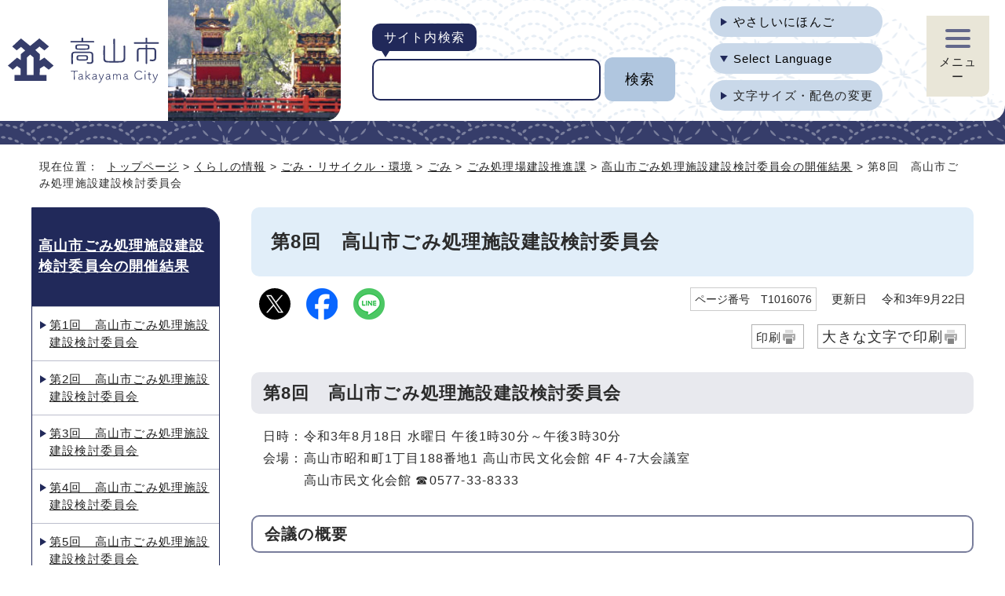

--- FILE ---
content_type: text/html
request_url: https://www.city.takayama.lg.jp/kurashi/1000024/1000128/1012916/1012951/1016076.html
body_size: 21949
content:
<!DOCTYPE html>
<html lang="ja">
<head>
<meta charset="UTF-8">
<!-- Google tag (gtag.js) -->
<script async src="https://www.googletagmanager.com/gtag/js?id=G-ZRPX033712"></script>
<script>
window.dataLayer = window.dataLayer || [];
function gtag(){dataLayer.push(arguments);}
gtag('js', new Date());

gtag('config', 'G-ZRPX033712');
</script>
<title>第8回　高山市ごみ処理施設建設検討委員会｜高山市</title>
<meta name="description" content="高山市公式ホームページ">
<meta name="keywords" content="高山市,たかやま,タカヤマ,岐阜県,公式,Takayama">
<meta name="google-site-verification" content="vuDi9tPcViseK4vfw4RyINLkugrJqiTlzG8KH1gct5c">
<!--[if lt IE 9]>
<script src="../../../../../_template_/_site_/_default_/_res/js/html5shiv-printshiv.min.js"></script>
<![endif]-->
<meta property="og:title" content="第8回　高山市ごみ処理施設建設検討委員会">
<meta property="og:type" content="article">
<meta property="og:description" content="高山市公式ホームページ">
<meta property="og:url" content="../../../../../kurashi/1000024/1000128/1012916/1012951/1016076.html">
<meta property="og:image" content="https://www.city.takayama.lg.jp/_template_/_site_/_default_/_res/images/sns/ogimage.png">
<meta property="og:site_name" content="高山市ホームページ">
<meta property="og:locale" content="ja_JP">
<script src="../../../../../_template_/_site_/_default_/_res/js/jquery-3.5.1.min.js"></script>
<script>
//<!--
var FI = {};
FI.jQuery = jQuery.noConflict(true);
FI.smpcss = "../../../../../_template_/_site_/_default_/_res/default_smp.css?z";
FI.smpcss2 = "../../../../../_template_/_site_/_default_/_res/dummy.css";
//-->
</script>
<script src="../../../../../_template_/_site_/_default_/_res/js/smp.js?z"></script>
<script src="../../../../../_template_/_site_/_default_/_res/js/common.js?z" defer></script>
<script src="../../../../../_template_/_site_/_default_/_res/js/pagetop_fade_absolute.js" defer></script>
<script src="../../../../../_template_/_site_/_default_/_res/js/articleall.js" async></script>
<script src="../../../../../_template_/_site_/_default_/_res/js/over.js" async></script>
<script src="../../../../../_template_/_site_/_default_/_res/js/dropdown_menu.js?z" defer></script>
<script src="https://tsutaeru.cloud/assets/snippet/js/tsutaeru_mo.js"></script>
<script>
__tsutaeruMO.init({
access_token: '9469380e-5daf-461b-b8c8-42d64366d2d4',
toolbar: {
//buttons: ['easy','ruby'],
message: true,
fixed: false
}
});
</script>
<script src="../../../../../_template_/_site_/_default_/_res/js/init.js" async></script>
<script src="../../../../../_template_/_site_/_default_/_res/js/fm_util.js" async></script>
<link id="cmncss" href="../../../../../_template_/_site_/_default_/_res/default.css?z" rel="stylesheet" type="text/css" class="pconly">
<link id="printcss" href="../../../../../_template_/_site_/_default_/_res/print_dummy.css" rel="stylesheet" type="text/css" class="pconly">
<link id="bgcss" href="../../../../../_template_/_site_/_default_/_res/dummy.css" rel="stylesheet" type="text/css" class="pconly">
<script>
//<!--
var bgcss1 = "../../../../../_template_/_site_/_default_/_res/a.css?z";
var bgcss2 = "../../../../../_template_/_site_/_default_/_res/b.css?z";
var bgcss3 = "../../../../../_template_/_site_/_default_/_res/c.css?z";
var bgcss4 = "../../../../../_template_/_site_/_default_/_res/dummy.css";
// -->
</script>
<link rel="apple-touch-icon-precomposed" href="../../../../../_template_/_site_/_default_/_res/images/apple-touch-icon-precomposed.png">
<link rel="shortcut icon" href="../../../../../_template_/_site_/_default_/_res/favicon.ico">
<script src="../../../../../_template_/_site_/_default_/_res/js/analytics.js"></script>
</head>
<body>
<div id="fb-root"> </div>
<script>(function(d, s, id) {
var js, fjs = d.getElementsByTagName(s)[0];
if (d.getElementById(id)) return;
js = d.createElement(s); js.id = id;
js.src = "//connect.facebook.net/ja_JP/sdk.js#xfbml=1&version=v2.3";
fjs.parentNode.insertBefore(js, fjs);
}(document, 'script', 'facebook-jssdk'));</script>
<noscript>
<p class="scriptmessage">当ホームページではjavascriptを使用しています。 javascriptの使用を有効にしなければ、一部の機能が正確に動作しない恐れがあります。お手数ですがjavascriptの使用を有効にしてください。</p>
</noscript>
<div id="wrapbg">
<div id="wrap">
<header id="headerbg" role="banner">
<div id="blockskip" class="pconly" lang="ja"><a href="#HONBUN">エンターキーを押すと、ナビゲーション部分をスキップし本文へ移動します。</a></div>
<div id="header">
<div id="tlogo">
<p><a href="../../../../../index.html"><img src="../../../../../_template_/_site_/_default_/_res/images/header/tlogo.svg" alt="高山市トップページ" width="200" height="64"></a></p>
</div>
<div id="util">
<div id="sitesearch">
<form method="get" id="search-box" name="search-box" action="https://www.google.co.jp/search">
<label for="key">サイト内検索</label>
<input type="hidden" name="ie" value="UTF-8">
<input type="hidden" name="oe" value="UTF-8">
<input type="hidden" name="hl" value="ja">
<input type="hidden" name="domains" value="https://www.city.takayama.lg.jp/">
<input type="hidden" name="sitesearch" value="https://www.city.takayama.lg.jp/">
<input type="text" name="q" size="20" id="key" value="">
<input type="submit" value="検索">
</form>
</div>
<div id="util2">
<ul class="clearfix">
<li id="tsutaeru-button-easy" class="easy"><button id="easyjp">やさしいにほんご</button></li>
<li id="tsutaeru-button-easyreset" class="easy"><button id="easyjpreset">もとにもどす</button></li>
</ul>
<div id="translation" class="scate02">
<button class="tismenu02" aria-expanded="false" aria-controls="translationlist" lang="en">Select Language</button>
<ul id="translationlist" aria-hidden="true">
<li lang="en" translate="no" class="notranslate"><a href="https://www.city.takayama.lg.jp/site/1020634.html#en">English</a></li>
<li lang="zh-CN" translate="no" class="notranslate"><a href="https://www.city.takayama.lg.jp/site/1020634.html#zhcn">简体中文</a></li>
<li lang="zh-TW" translate="no" class="notranslate"><a href="https://www.city.takayama.lg.jp/site/1020634.html#zhtw">繁體中文</a></li>
<li lang="ko" translate="no" class="notranslate"><a href="https://www.city.takayama.lg.jp/site/1020634.html#ko">한국어</a></li>
<li lang="vi" translate="no" class="notranslate"><a href="https://www.city.takayama.lg.jp/site/1020634.html#vi">Tiếng Việt</a></li>
<li lang="ne" translate="no" class="notranslate"><a href="https://www.city.takayama.lg.jp/site/1020634.html#ne">नेपाली</a></li>
<li lang="tl" translate="no" class="notranslate"><a href="https://www.city.takayama.lg.jp/site/1020634.html#tl">Tagalog</a></li>
<li lang="en" translate="no" class="notranslate"><a href="https://www.city.takayama.lg.jp/site/1020634.html#other">Other Languages</a></li>
</ul>
</div>
<p class="pconly"><a href="../../../../../site/usability.html">文字サイズ・配色の変更</a></p>
</div>
</div>
<div id="dropdownmenu">
<div id="smpmenup2bg" class="smpmenup">
<div id="smpmenup2" class="bmenu">
<button class="hnmenu" aria-expanded="false" aria-controls="smpmenup1menu"><span>メニュー</span></button>
<div id="smpmenup1menu" class="openmenu" aria-hidden="true">
<nav id="gnavibg" role="navigation" aria-label="メインメニュー">
<div id="gnavi">
<ul class="flexstyle1">
<li class="imglink"><a href="/kurashi/index.html"><img src="/_res/projects/default_project/_page_/001/000/001/2024new/gnavi/gnavi_01.svg" alt="" width="" height=""><span>くらしの情報<span class="subtext">税金・ごみ・健康など</span></span></a></li><li class="imglink"><a href="/kurashi/1000013/index.html"><img src="/_res/projects/default_project/_page_/001/000/001/2024new/gnavi/gnavi_02.svg" alt="" width="" height=""><span>防災・防犯・消防</span></a></li><li class="imglink"><a href="/events/event_calendar.html"><img src="/_res/projects/default_project/_page_/001/000/001/2024new/gnavi/gnavi_03.svg" alt="" width="" height=""><span>イベントカレンダー</span></a></li><li class="imglink"><a href="/shisei/index.html"><img src="/_res/projects/default_project/_page_/001/000/001/2024new/gnavi/gnavi_04.svg" alt="" width="" height=""><span>市政情報<span class="subtext">予算決算・統計・採用など</span></span></a></li><li class="imglink"><a href="/shisetsu/index.html"><img src="/_res/projects/default_project/_page_/001/000/001/2024new/gnavi/gnavi_05.svg" alt="" width="" height=""><span>施設情報<span class="subtext">公園・スポーツ施設など</span></span></a></li><li class="imglink"><a href="/kurashi/1006064/index.html"><img src="/_res/projects/default_project/_page_/001/000/001/2024new/gnavi/gnavi_06.svg" alt="" width="" height=""><span>助成・補助制度</span></a></li>
</ul>
</div>
</nav>
<button class="psclose">閉じる</button>
</div>
</div>
</div>
</div>
</div>
</header>
<hr class="hide">
<hr class="hide">
<nav id="tpath" role="navigation" aria-label="現在の位置">
<p>現在位置：&nbsp;
<a href="../../../../../index.html">トップページ</a> &gt;
<a href="../../../../../kurashi/index.html">くらしの情報</a> &gt;
<a href="../../../../../kurashi/1000024/index.html">ごみ・リサイクル・環境</a> &gt;
<a href="../../../../../kurashi/1000024/1000128/index.html">ごみ</a> &gt;
<a href="../../../../../kurashi/1000024/1000128/1012916/index.html">ごみ処理場建設推進課</a> &gt;
<a href="../../../../../kurashi/1000024/1000128/1012916/1012951/index.html">高山市ごみ処理施設建設検討委員会の開催結果</a> &gt;
第8回　高山市ごみ処理施設建設検討委員会
</p>
</nav>
<hr class="hide">
<div id="pagebody" class="clearfix">
<p class="skip"><a id="HONBUN">ここから本文です。</a></p>
<main id="page" role="main">
<article id="content">
<h1>第8回　高山市ごみ処理施設建設検討委員会</h1>
<div class="box">
<div class="sns ai_skip rs_skip rs_preserve">
<div id="tw"><a href="https://twitter.com/intent/tweet?text=%E7%AC%AC8%E5%9B%9E%E3%80%80%E9%AB%98%E5%B1%B1%E5%B8%82%E3%81%94%E3%81%BF%E5%87%A6%E7%90%86%E6%96%BD%E8%A8%AD%E5%BB%BA%E8%A8%AD%E6%A4%9C%E8%A8%8E%E5%A7%94%E5%93%A1%E4%BC%9A%ef%bd%9c%E9%AB%98%E5%B1%B1%E5%B8%82&url=https%3A%2F%2Fwww.city.takayama.lg.jp%2Fkurashi%2F1000024%2F1000128%2F1012916%2F1012951%2F1016076.html" target="_blank"><img alt="Xでポスト" height="40" src="../../../../../_template_/_site_/_default_/_res/images/sns/tweet.png" width="40"></a></div>

<div id="fb"><a href="https://www.facebook.com/sharer.php?u=https%3A%2F%2Fwww.city.takayama.lg.jp%2Fkurashi%2F1000024%2F1000128%2F1012916%2F1012951%2F1016076.html&t=%E7%AC%AC8%E5%9B%9E%E3%80%80%E9%AB%98%E5%B1%B1%E5%B8%82%E3%81%94%E3%81%BF%E5%87%A6%E7%90%86%E6%96%BD%E8%A8%AD%E5%BB%BA%E8%A8%AD%E6%A4%9C%E8%A8%8E%E5%A7%94%E5%93%A1%E4%BC%9A%ef%bd%9c%E9%AB%98%E5%B1%B1%E5%B8%82" target="_blank"><img alt="フェイスブックでシェア" height="40" src="../../../../../_template_/_site_/_default_/_res/images/sns/share.png" width="40"></a></div>

<div id="snsline"><a href="https://line.me/R/msg/text/?%E7%AC%AC8%E5%9B%9E%E3%80%80%E9%AB%98%E5%B1%B1%E5%B8%82%E3%81%94%E3%81%BF%E5%87%A6%E7%90%86%E6%96%BD%E8%A8%AD%E5%BB%BA%E8%A8%AD%E6%A4%9C%E8%A8%8E%E5%A7%94%E5%93%A1%E4%BC%9A%ef%bd%9c%E9%AB%98%E5%B1%B1%E5%B8%82%0d%0ahttps%3A%2F%2Fwww.city.takayama.lg.jp%2Fkurashi%2F1000024%2F1000128%2F1012916%2F1012951%2F1016076.html" target="_blank"><img alt="ラインでシェア" height="40" src="../../../../../_template_/_site_/_default_/_res/images/sns/lineit.png" width="40"></a></div>
</div>
<p class="update"><span class="idnumber">ページ番号　T1016076</span>　
更新日　
令和3年9月22日
</p>
<p class="print pconly"><span class="printm"><a href="javascript:void(0);" onclick="print(); return false;">印刷</a></span>　<span class="printl"><a href="javascript:void(0);" onclick="printData(); return false;">大きな文字で印刷</a></span></p>
<!-- ▲▲▲ END box ▲▲▲ --></div>
<h2>第8回　高山市ごみ処理施設建設検討委員会 </h2>
<p>日時：令和3年8月18日 水曜日 午後1時30分～午後3時30分<br>
会場：高山市昭和町1丁目188番地1 高山市民文化会館 4F 4-7大会議室<br>
　　　高山市民文化会館 ☎0577-33-8333</p>
<h3>会議の概要</h3>
<p>第1回から第7回までの議論の内容を踏まえ、委員会から市へ提出する提言書(案)について、事務局より説明し、委員による質疑応答や意見陳述が行われた。<br>
委員からは、適正稼働に必要な項目について、十分な予算や人員の確保を行うことや、工事期間中の利用者の安全確保に十分配慮することなどを明記するようにとの意見があった。またごみ減量化や、防災機能の充実、コストや施設運営に関する意見などが出された。<br>
提言書（案）の内容については、一部修正を要するが、概ね原案通り了承された。なお軽微な修正となるため、修正内容の確認は委員長に一任された。<br>
<br>
・議題<br>
　　　　　新ごみ処理施設基本設計提言書の確認について　・・・資料2・3・4<br>
　　</p>
<p>※議事要旨及び資料については下の添付ファイルをご覧ください。</p>
<ul class="objectlink">
<li class="pdf">
<a href="../../../../../_res/projects/default_project/_page_/001/016/076/8gijiyousi.pdf" target="_blank">議事要旨 （PDF 469.2KB）<img src="../../../../../_template_/_site_/_default_/_res/images/parts/newwin1.gif" alt="新しいウィンドウで開きます" width="12" height="11" class="external"></a>
</li>
<li class="pdf">
<a href="../../../../../_res/projects/default_project/_page_/001/016/076/8shidai.pdf" target="_blank">会議次第 （PDF 231.3KB）<img src="../../../../../_template_/_site_/_default_/_res/images/parts/newwin1.gif" alt="新しいウィンドウで開きます" width="12" height="11" class="external"></a>
</li>
<li class="pdf">
<a href="../../../../../_res/projects/default_project/_page_/001/016/076/8sekiji.pdf" target="_blank">席次表 （PDF 106.1KB）<img src="../../../../../_template_/_site_/_default_/_res/images/parts/newwin1.gif" alt="新しいウィンドウで開きます" width="12" height="11" class="external"></a>
</li>
<li class="pdf">
<a href="../../../../../_res/projects/default_project/_page_/001/016/076/iinmeibo02.pdf" target="_blank">委員名簿 （PDF 94.3KB）<img src="../../../../../_template_/_site_/_default_/_res/images/parts/newwin1.gif" alt="新しいウィンドウで開きます" width="12" height="11" class="external"></a>
</li>
<li class="pdf">
<a href="../../../../../_res/projects/default_project/_page_/001/016/076/7gijiyousi2.pdf" target="_blank">資料1（第7回検討委員会議事要旨） （PDF 432.5KB）<img src="../../../../../_template_/_site_/_default_/_res/images/parts/newwin1.gif" alt="新しいウィンドウで開きます" width="12" height="11" class="external"></a>
</li>
<li class="pdf">
<a href="../../../../../_res/projects/default_project/_page_/001/016/076/8siryou2.pdf" target="_blank">資料2（提言書（案）） （PDF 332.3KB）<img src="../../../../../_template_/_site_/_default_/_res/images/parts/newwin1.gif" alt="新しいウィンドウで開きます" width="12" height="11" class="external"></a>
</li>
<li class="pdf">
<a href="../../../../../_res/projects/default_project/_page_/001/016/076/8siryou3.pdf" target="_blank">資料3（基本設計提言（本編）） （PDF 661.9KB）<img src="../../../../../_template_/_site_/_default_/_res/images/parts/newwin1.gif" alt="新しいウィンドウで開きます" width="12" height="11" class="external"></a>
</li>
<li class="pdf">
<a href="../../../../../_res/projects/default_project/_page_/001/016/076/8siryou4.pdf" target="_blank">資料4（基本設計提言（資料編）） （PDF 5.1MB）<img src="../../../../../_template_/_site_/_default_/_res/images/parts/newwin1.gif" alt="新しいウィンドウで開きます" width="12" height="11" class="external"></a>
</li>
</ul>
<p class="imagecenter"><img src="../../../../../_res/projects/default_project/_page_/001/016/076/8shasin.jpg" alt="会議の様子1" width="480" height="270"></p>
<div class="plugin pconly">
<p>PDF形式のファイルをご利用するためには、「Adobe（R） Reader」が必要です。お持ちでない方は、Adobeのサイトからダウンロード（無償）してください。<a href="http://www.adobe.com/jp/products/reader/" target="_blank">Adobeのサイトへ新しいウィンドウでリンクします。</a></p>
</div>
<div id="reference">
<h2><span>このページに関する</span>お問い合わせ</h2>
<p><strong>森林・環境政策部　ごみ処理場建設推進課</strong><br>
電話：0577-57-5177　ファクス：0577-35-3169<br>
<a class="mail" href="https://www.city.takayama.lg.jp/cgi-bin/contacts/g10803000">お問い合わせは専用フォームをご利用ください。</a></p>
</div>
</article>
</main><!-- END main -->
<hr class="hide">
<nav id="lnavi" class="pconly" role="navigation" aria-labelledby="localnav">
<div id="menu">
<h2 id="localnav"><a href="../../../../../kurashi/1000024/1000128/1012916/1012951/index.html">高山市ごみ処理施設建設検討委員会の開催結果</a></h2>
<ul>
<li><a href="../../../../../kurashi/1000024/1000128/1012916/1012951/1012952.html">第1回　高山市ごみ処理施設建設検討委員会</a></li>
<li><a href="../../../../../kurashi/1000024/1000128/1012916/1012951/1013089.html">第2回　高山市ごみ処理施設建設検討委員会</a></li>
<li><a href="../../../../../kurashi/1000024/1000128/1012916/1012951/1013469.html">第3回　高山市ごみ処理施設建設検討委員会</a></li>
<li><a href="../../../../../kurashi/1000024/1000128/1012916/1012951/1014648.html">第4回　高山市ごみ処理施設建設検討委員会</a></li>
<li><a href="../../../../../kurashi/1000024/1000128/1012916/1012951/1014934.html">第5回　高山市ごみ処理施設建設検討委員会</a></li>
<li><a href="../../../../../kurashi/1000024/1000128/1012916/1012951/1015473.html">第6回　高山市ごみ処理施設建設検討委員会</a></li>
<li><a href="../../../../../kurashi/1000024/1000128/1012916/1012951/1015738.html">第7回　高山市ごみ処理施設建設検討委員会</a></li>
<li class="choice">第8回　高山市ごみ処理施設建設検討委員会</li>
</ul>
</div>
</nav>
</div>
<hr class="hide">
<aside id="guidebg" role="complementary">
<div id="guide">
<p class="pagetop pconly"><a href="#wrap"><img src="../../../../../_template_/_site_/_default_/_res/images/page/mark_pagetop.png" alt="このページの先頭へ戻る" width="64" height="65"></a></p>
<ul>
<li><a href="javascript:history.back();" class="pageback">前のページへ戻る</a></li>
<li><a href="../../../../../index.html" class="pagehome">トップページへ戻る</a></li>
</ul>
<div class="viewmode">
<ul>
<li><a href="javascript:void(0)" id="viewmode_pc">PC表示</a></li>
<li><a href="javascript:void(0)" id="viewmode_smp">スマートフォン表示</a></li>
</ul>
</div>
</div>
</aside>
<hr class="hide">
<nav id="jssmpbtmnavi" class="smponly">
<ul>
<li id="jssmpbtmnavi01"></li>
<li id="jssmpbtmnavi02"></li>
<li id="jssmpbtmnavi03"><p class="pagetop"><a href="#wrap">ページ先頭</a></p></li>
</ul>
</nav>
<hr class="hide">
<footer role="contentinfo">
<div id="footerbg">
<div id="footer">
<div id="add">
<h2>高山市役所</h2>
<address>
〒506-8555　岐阜県高山市花岡町2丁目18番地　<a href="https://maps.app.goo.gl/TdKG6Uxjyio41itE6" class="map" lang="en">Map</a>
</address>
<p>
電話：0577-32-3333　<br class="smponly">ファクス：0577-35-3162<br>
業務時間：平日午前8時30分から午後5時15分<br>
※土曜日、日曜日、祝日、年末年始（12月29日から1月3日）を除く
</p>
</div>
<div id="population">
<div class="pleft">
<h2><span class="title">人口と世帯</span>
<span class="date">（令和8年1月1日現在）</span>
</h2>
<dl>
<dt>人口</dt><dd><span>81,581</span>人</dd>
<dt>世帯数</dt><dd><span>36,660</span>世帯</dd>
<dt>面積</dt><dd><span>2,177.61</span>平方km<br>（日本一大きな市）</dd>
</dl>
</div>
<div class="pright">
<p><img src="../../../../../_template_/_site_/_default_/_res/images/footer/map.png" width="151" height="170" alt="高山市は、岐阜県の北部に位置しています"></p>
</div>
</div>
</div>
<hr class="hide">
<div id="footerline">
<div id="addlink">
<ul>
<li><a href="../../../../../site/websitepolicy.html">ウェブサイトポリシー</a></li>
<li><a href="../../../../../site/1005306.html">サイトの使い方</a></li>
<li><a href="../../../../../sitemap.html">サイトマップ</a></li>
</ul>
<!-- ▲▲▲ END addlink ▲▲▲ --></div>
<div id="copy">
<p lang="en">Copyright &copy; Takayama City. All rights reserved.</p>
<!-- ▲▲▲ END copy ▲▲▲ --></div>
<!-- ▲▲▲ END footerline ▲▲▲ --></div>
</div>
</footer>
</div>
</div>
<script src="https://ai-staff.net/Scripts/ext/floating-window.min.js?t=takayama&ci=true&bgc=#F9E5E5&tc=#222222"></script>
<!-- xmldata for linkcheck start
<linkdata>
<pageid>1016076</pageid>
<pagetitle>第8回　高山市ごみ処理施設建設検討委員会</pagetitle>
<pageurl>https://www.city.takayama.lg.jp/kurashi/1000024/1000128/1012916/1012951/1016076.html</pageurl>
<device>p</device>
<groupid>g10803000</groupid>
<groupname>森林・環境政策部 ごみ処理場建設推進課</groupname>
<linktitle></linktitle>
<linkurl></linkurl>
</linkdata>
xmldata for linkcheck end  -->
</body>
</html>


--- FILE ---
content_type: application/javascript
request_url: https://www.city.takayama.lg.jp/_template_/_site_/_default_/_res/js/dropdown_menu.js?z
body_size: 6359
content:
//------------------------------------------------------------------------------
//	ドロップダウンメニュー
//	Copyright (C) 2012 FUTUREINN CO., LTD. All Rights Reserved.
//------------------------------------------------------------------------------
(function(){
var $ = FI.jQuery;
$(function(){
	if(!$(".smpmode").length){
		$('.scate').each(function(){
			var $scate = $(this);
			var $ul = $(this).children('*').not('.tismenu');
			var target = $('.scate .navi');
			var target2 = $('.scate .tismenu');
			var target3 = $('.scate');
			$ul.hide();
			$('.tismenu',this).on('click', function() {
				//自分以外の処理
				var self = $(this).next("div");
				target.not(self).hide().prev().removeClass("choice");
				target3.not(self).removeClass("choice");
				target.not(self).hide().prev().children().attr('aria-expanded', 'false');
				target.not(self).hide().attr('aria-hidden', 'true');
				
				//自分の処理
				$ul.slideToggle();
				$scate.addClass("choice");
				$(this).toggleClass("choice");
				//WAI-ARIA
				if($(this).hasClass("choice")){
					$(this).attr('aria-expanded', 'true');
					$(this).next().attr('aria-hidden', 'false');
				}else{
					$(this).attr('aria-expanded', 'false');
					$(this).next().attr('aria-hidden', 'true');
				}
			});
			
			//.naviからフォーカスが外れたら閉じる
			$("#gnavi .navi ul li:last-child").on('focusout', function() {
				$ul.slideUp();
				$scate.removeClass("choice");
				$(".scate .tismenu").removeClass("choice");
				$(".scate .tismenu").attr('aria-expanded', 'false');
				$(target).attr('aria-hidden', 'true');
			})
			
			//閉じるボタン
			$('.gnaviclose').on('click', null, function() {
				$ul.slideUp();
				$scate.removeClass("choice");
				$(".scate .tismenu").removeClass("choice");
				$(".scate .tismenu").attr('aria-expanded', 'false');
				$(target).attr('aria-hidden', 'true');
			});
		});
	}

	//---------------------------------------------------------------------------
	//翻訳ドロップダウン（PC・スマホ共通）
	$('.scate02').each(function(){
		$('.tismenu02',this).off();
		var $scate = $(this);
		var $ul = $(this).children('*').not('.tismenu02');
		var $id = '#' + $ul.attr('id');
		$ul.hide();
		$('.tismenu02',this).on('click', function() {
			//自分の処理
			$ul.slideToggle();
			$scate.addClass("choice");
			$(this).toggleClass("choice");
			//WAI-ARIA
			if($(this).hasClass("choice")){
				$(this).attr('aria-expanded', 'true');
				$(this).next().attr('aria-hidden', 'false');
			}else{
				$(this).attr('aria-expanded', 'false');
				$(this).next().attr('aria-hidden', 'true');
			}
		});
		
		//翻訳内からフォーカスが外れた時の処理
		$("li",$id).on('focusout', function(event) {
			var nextElement = $(event.relatedTarget);
		    if (!nextElement || !$(this).find(nextElement).length) {
		    	if(!nextElement.closest($id).length){
					$ul.slideUp();
					$scate.removeClass("choice");
					$($id).prev().removeClass("choice");
					$($id).prev().attr('aria-expanded', 'false');
					$($id).attr('aria-hidden', 'true');
		        }
		    }
		});
		
	});

	//---------------------------------------------------------------------------
	//【行政】いざというとき／目的別検索（PC／スマホ）
	
	if(!FI.sm){
	$('#smpmenup1.bmenu , #smpmenup2.bmenu').each(function(){
		var $ul2 = $(this).children('*').not('.hnmenu');
		
		$ul2.hide();
		$(this).toggleClass("pscatenone");
		
		//リンク名称を「閉じる」にする
		//メニュー名を記憶
	//	$smpmenup2text = $("#smpmenup2 .hnmenu span").text();
	//	$smpmenup1text = $("#smpmenup1 .hnmenu span").text();
	//	closeText = function(){
	//		if($("#smpmenup2 .choice").length){
	//			$("#smpmenup2 .hnmenu span").text("閉じる");
	//		}else{
	//			$("#smpmenup2 .hnmenu span").text($smpmenup2text);
	//		}
	//		if($("#smpmenup1 .choice").length){
	//			$("#smpmenup1 .hnmenu spann").text("閉じる");
	//		}else{
	//			$("#smpmenup1 .hnmenu span").text($smpmenup1text);
	//		}
	//	}

		$('.hnmenu',this).on('click', function() {
			//ボトムナビ（いざ、目的別）をクリックしたら
			$ul2.slideToggle();
			$(this).toggleClass("choice");
			$(this).attr('aria-expanded', 'true');
			$(this).next().attr('aria-hidden', 'false');
			$(this).parents('.bmenu').toggleClass("pscatenone");
	//		closeText();
			if(FI.sm){
					bodyopen();
					gnavismpheight();
			}
			
			//WAI-ARIA
			if(!$(this).hasClass("choice")){
				$(this).attr('aria-expanded', 'false');
				$(this).next().attr('aria-hidden', 'true');
			}
			
			//他を閉じる
			menuSwitch = function($id){
				if($('#' + $id + ' .hnmenu').hasClass('choice')){
					$('#' + $id + '.bmenu').children('*').not('.bmenu .hnmenu').slideUp();
					$('#' + $id + '.bmenu .hnmenu').removeClass("choice");
					$('#' + $id + '.bmenu .hnmenu').attr('aria-expanded', 'false');
					$('#' + $id + ' .navi').attr('aria-hidden', 'true');
			//		closeText();
					if(FI.sm){
						bodyopen();
						gnavismpheight();
					}
				}
			}
			
			//メニュー（グローバルメニュー）をクリックしたときにボトムナビ（いざ、目的別）を閉じる
			if(FI.sm){
				$('#smpmenu .hnmenu').on('click', function() {
					menuSwitch("smpmenup1");
					menuSwitch("smpmenup2");
				});
			}
			//smpmenup1をクリックしたときに他を閉じる
			$('#smpmenup1 .hnmenu').on('click', function() {
				menuSwitch("smpmenup2");
			//	closeText();
			});
			//smpmenup2をクリックしたときに他を閉じる
			$('#smpmenup2 .hnmenu').on('click', function() {
				menuSwitch("smpmenup1");
			//	closeText();
			});	
			
		});

		//閉じるボタンを押したら閉じる
		$('.psclose').on('click', null, function() {
			$ul2.slideUp();
			
			$(".bmenu .hnmenu").removeClass("choice");
			$(".bmenu .hnmenu").attr('aria-expanded', 'false');
			$(this).parents('.navi').attr('aria-hidden', 'true');
			
		//	closeText();
		});

		//ボトムナビ（いざ、目的別）をクリックしたときにメニュー（グローバルメニュー）が開いていたら閉じる
		//グローバルメニューの処理はsmp.jsに記載
		if(FI.sm){
			$('#jssmpbtmnavi .hnmenu').on('click', function() {
				if(hnFlg){
					menuClose();
					return false;
				}
			});
		}

	});
	}

});
})();